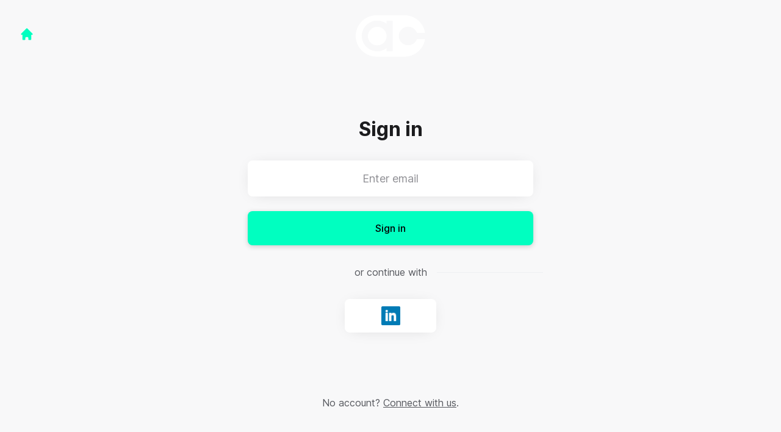

--- FILE ---
content_type: text/html; charset=utf-8
request_url: https://jobs.alphachannelgames.com/connect/login
body_size: 6151
content:
<!DOCTYPE html>

<html lang="en-GB" dir="ltr">
  <head>
    <script src="https://assets-aws.teamtailor-cdn.com/assets/packs/js/runtime-5a67aa45646d30ceff90.js" crossorigin="anonymous" data-turbo-track="reload" nonce="890f112ee3e59164d652fdec9ce871ad" defer="defer" integrity="sha384-7S0N6HniTvtqFg45/3krxmDPqjkiPm1H8ojA382S4w1pa7vIRCESu7cgX0DvMMO1"></script>
<script src="https://assets-aws.teamtailor-cdn.com/assets/packs/js/5217-d722161248a86ef021eb.js" crossorigin="anonymous" data-turbo-track="reload" nonce="890f112ee3e59164d652fdec9ce871ad" defer="defer" integrity="sha384-3uhEwc9uRPhLRiFZuyE1+fXG2cPfzR9U79Emaqi+mAfXU4IoMzhLyJlcm/7r1wQE"></script>
<script src="https://assets-aws.teamtailor-cdn.com/assets/packs/js/cookies-a135f52d0a68c93f4012.js" crossorigin="anonymous" data-turbo-track="reload" nonce="890f112ee3e59164d652fdec9ce871ad" defer="defer" integrity="sha384-0sL6GTF8sTKsSFPNxAGm6429n1teKKhy573MDp74v/UIVHe/z//4JrnBZWLBIJZQ"></script>
<script src="https://assets-aws.teamtailor-cdn.com/assets/packs/js/601-7d3383e7a375dc1aaa1b.js" crossorigin="anonymous" data-turbo-track="reload" nonce="890f112ee3e59164d652fdec9ce871ad" defer="defer" integrity="sha384-l5I801Pjg1EBg2KQZqeHOLGUzdhI7+PBvRsMqdEOUrzi+WANH250/E7d/ntAKPkC"></script>
<script src="https://assets-aws.teamtailor-cdn.com/assets/packs/js/8559-d931dd583b4bb79d0e2a.js" crossorigin="anonymous" data-turbo-track="reload" nonce="890f112ee3e59164d652fdec9ce871ad" defer="defer" integrity="sha384-9pmZ0INZG4vdr7arMaCamElHv26NrYEKOvqhf9yjMS5zyzkA40w7ExDWqxGcv2vE"></script>
<script src="https://assets-aws.teamtailor-cdn.com/assets/packs/js/7107-2c8b0452b1096d40d889.js" crossorigin="anonymous" data-turbo-track="reload" nonce="890f112ee3e59164d652fdec9ce871ad" defer="defer" integrity="sha384-F6jpFzRjsKwuSo3AQM4sFVxNTUvURcCz99PinP+Ioe6ku9FF/btyL6hHI9n3qsl9"></script>
<script src="https://assets-aws.teamtailor-cdn.com/assets/packs/js/7328-d401e606fb75606f5ed6.js" crossorigin="anonymous" data-turbo-track="reload" nonce="890f112ee3e59164d652fdec9ce871ad" defer="defer" integrity="sha384-p0L2eTbL6W9KU9kp+a5ZiPFo/LooZDf3V5bViSUzLy1aNO65oNK3BhaQyGgC1Da/"></script>
<script src="https://assets-aws.teamtailor-cdn.com/assets/packs/js/1339-674f7032f012c4d0c399.js" crossorigin="anonymous" data-turbo-track="reload" nonce="890f112ee3e59164d652fdec9ce871ad" defer="defer" integrity="sha384-q7JFoNsIcatWVU36HOpvb/6jxo6irI0I3AZcwEYAOzhDWA+vGsIjt3ARYF8Z6G/l"></script>
<script src="https://assets-aws.teamtailor-cdn.com/assets/packs/js/connect-e54911af1673c0788881.js" crossorigin="anonymous" data-turbo-track="reload" nonce="890f112ee3e59164d652fdec9ce871ad" defer="defer" integrity="sha384-VimihJF5f2DaqtlvNSqe6m6/mWLq9YfVwBITB6LKRzEQ4IwsKNvJUB2ASXKQfQtz"></script>
<script src="https://assets-aws.teamtailor-cdn.com/assets/packs/js/4254-c45eea0ea8a6e7fbe408.js" crossorigin="anonymous" data-turbo-track="reload" nonce="890f112ee3e59164d652fdec9ce871ad" defer="defer" integrity="sha384-apFmoAEVdGUqGEoR1Nm41DSwOTXZzwghwLCdRgTnXOu0tfFK3Fa/hBBCV7G0v2h8"></script>
<script src="https://assets-aws.teamtailor-cdn.com/assets/packs/js/8454-e660b5c793efc07457dc.js" crossorigin="anonymous" data-turbo-track="reload" nonce="890f112ee3e59164d652fdec9ce871ad" defer="defer" integrity="sha384-dGFXkTHDjzQntcGqSSnoJx1fghvXUfT/FblSy/fbsoR5GK/y4zwSXGBuC8kTUS0h"></script>
<script src="https://assets-aws.teamtailor-cdn.com/assets/packs/js/font-awesome-d93dcae92dfe0efb796e.js" crossorigin="anonymous" data-turbo-track="reload" nonce="890f112ee3e59164d652fdec9ce871ad" defer="defer" integrity="sha384-sgVCsKWBVlfrJgIFsdlR2hm5bWFvxj4FMh2tADpdMYjjg08BCPEMHpJBGn7LdVlS"></script>

    <link rel="stylesheet" crossorigin="anonymous" href="https://assets-aws.teamtailor-cdn.com/assets/packs/css/connect-68efe0fe.css" data-turbo-track="reload" integrity="sha384-dHH8IthSEGVhYCuMmmv5rbuyVvcHLmFdD5UC6hwp+8O8fdxs9EzRx9bWvS5X38x/" />

    
    

    <meta name="viewport" content="width=device-width, initial-scale=1">
    <meta name="turbo-cache-control" content="no-cache">
    <meta name="turbo-prefetch" content="false">
    <meta name="sentry-dsn" content="">

    
    
    <meta name="description" content="Connect with Alpha Channel Inc. to stay up-to-date and receive notifications about new job openings" />
    

    <meta property="og:locale" content="en_GB" />
    <meta property="og:type" content="article" />
    <meta property="og:title" content="Connect - Alpha Channel Inc." />
    <meta property="og:site_name" content="Alpha Channel Inc." />
    <meta property="og:url" content="https://jobs.alphachannelgames.com/connect/login" />
    <meta property="og:description" content="Connect with Alpha Channel Inc. to stay up-to-date and receive notifications about new job openings" />
    
        <meta property="og:image" content="https://screenshots.teamtailor-cdn.com/028a2cae-27f3-4de2-b1ca-cc30b43cdb12-facebook.png?update=1712683635" />
        <meta property="og:image:width" content="1200" />
        <meta property="og:image:height" content="630" />

        <meta name="twitter:card" content="summary_large_image" />
        <meta name="twitter:image" content="https://screenshots.teamtailor-cdn.com/028a2cae-27f3-4de2-b1ca-cc30b43cdb12-twitter.png?update=1712683635" />
        <meta name="twitter:title" content="Connect - Alpha Channel Inc." />
        <meta name="twitter:description" content="Connect with Alpha Channel Inc. to stay up-to-date and receive notifications about new job openings" />
      
    
    

    <title>
        Alpha Channel Inc.
        – Connect
    </title>

    <meta name="csrf-param" content="authenticity_token" />
<meta name="csrf-token" content="CtA0rHdSu0Xgap2Kn9QFu8_D4GVkzWrap0xTEBV2CPLBtkLBOu3mrv2hp4D2UbXodtN9btg-4VBfWxmLiuggeg" />
    

    <style media="all">
  :root {
    --company-primary-bg-color: 188, 188, 188;
    --company-secondary-bg-color: 0, 0, 0;
    --company-secondary-bg-light-5-color: 13, 13, 13;
    --company-secondary-bg-fallback-color: 0, 0, 0;
    --company-primary-text-color: 37, 37, 37;
    --company-primary-text-dark-5-color: 24, 24, 24;
    --company-primary-text-dark-10-color: 11, 11, 11;
    --company-primary-text-light-50-color: 164, 164, 164;
    --company-primary-text-light-77-color: 233, 233, 233;
    --company-secondary-text-color: 255, 255, 255;
    --company-secondary-text-light-5-color: 255, 255, 255;
    --company-secondary-text-light-15-color: 255, 255, 255;
    --company-link-color: 0, 255, 192;
    --company-link-color-on-white: 0, 102, 77;
    --company-color: 0, 255, 192;

    --company-button-text-color: 0, 0, 0;
    --company-button-bg-color: 0, 255, 192;

    --company-button-bg-light-5-color: 26, 255, 198;
    --company-button-bg-light-15-color: 77, 255, 211;

    --company-border-radius: 10px;

    --company-header-font-family: "Source Sans Pro";
    --company-header-font-weight: 700;
    --company-body-font-family: "Source Sans Pro";
    --company-body-font-weight: 400;
  }
</style>

  <meta name="theme-color" content="#00ffc0">



    
  </head>

  <body id="connect" class="min-h-dvh flex flex-col bg-white text-gray-700 company-link-style--underline candidates login" data-block-scripts="true">
    

    

        <dialog data-controller="common--cookies--alert" data-common--cookies--alert-inside-iframe-value="false" data-common--cookies--alert-block-scripts-value="true" data-common--cookies--alert-takeover-modal-value="true" data-common--cookies--alert-show-cookie-widget-value="true" class="company-links fixed shadow-form w-auto items-center rounded p-4 bg-company-primary text-company-primary overflow-y-auto border-none max-h-[80vh] z-cookie-alert lg:gap-x-6 lg:max-h-[calc(100vh-40px)] flex-col mb-4 lg:mb-auto lg:px-8 lg:py-12 lg:w-[650px] backdrop:bg-[rgba(0,0,0,0.6)]">
      <div class="h-16 mb-5 text-center">
        <img alt="Alpha Channel Inc. logotype" loading="lazy" class="h-auto max-w-[200px] max-h-[64px]" src="https://images.teamtailor-cdn.com/images/s3/teamtailor-production/logotype-v3/image_uploads/188506e9-6b50-4acd-abcb-65965d37493b/original.png" />
      </div>

    <div class="w-full max-w-screen-xl overflow-y-auto mb-6">
      <h2 class="font-bold block text-md mb-2">This website uses cookies to ensure you get the best experience.</h2>

      <p class="mb-2">
        Alpha Channel Inc. and our selected partners use cookies and similar technologies (together “cookies”) that are necessary to present this website, and to ensure you get the best experience of it.

          If you consent to it, we will also use cookies for analytics purposes.
      </p>

      <p class="mb-2">See our <a class='company-link' href='https://jobs.alphachannelgames.com/cookie-policy'>Cookie Policy</a> to read more about the cookies we set.</p>

      <p>You can withdraw and manage your consent at any time, by clicking “Manage cookies” at the bottom of each website page.</p>
</div>
    <div
      class="
        flex flex-col items-center gap-[10px] mt-6 flex-shrink-0 mb-2 w-full
        md:flex-row md:w-auto lg:flex-col
      "
    >
      <button class="careersite-button w-full" aria-label="Accept all cookies" data-action="click-&gt;common--cookies--alert#acceptAll">Accept all cookies</button>

        <button class="careersite-button w-full" aria-label="Decline all non-necessary cookies" data-action="click-&gt;common--cookies--alert#disableAll">Decline all non-necessary cookies</button>

      <button class="careersite-button w-full" aria-label="Cookie preferences" data-action="click-&gt;common--cookies--alert#openPreferences">Cookie preferences</button>
    </div>
</dialog>
      <dialog data-controller="common--cookies--preferences" data-common--cookies--preferences-checked-categories-value="[]" data-common--cookies--preferences-inside-iframe-value="false" data-action="open-cookie-preferences@window-&gt;common--cookies--preferences#open" class="company-links bg-company-primary text-company-primary shadow-form inset-x-4 mb-4 rounded max-w-screen-sm p-4 overflow-auto max-h-[80vh] z-cookie-alert backdrop:bg-[rgba(0,0,0,0.6)] sm:p-10 sm:mb-auto fixed top-2">
  <div class="mb-5 text-center;">
    <h1 class="font-bold mb-2 text-lg">Select which cookies you accept</h1>
    <p class="text-left mb-2">On this site, we always set cookies that are strictly necessary, meaning they are necessary for the site to function properly.</p>
    <p class="text-left mb-2">If you consent to it, we will also set other types of cookies. You can provide or withdraw your consent to the different types of cookies using the toggles below. You can change or withdraw your consent at any time, by clicking the link “Manage Cookies”, which is always available at the bottom of the site.</p>
    <p class="text-left">To learn more about what the different types of cookies do, how your data is used when they are set etc, see our <a href='https://jobs.alphachannelgames.com/cookie-policy'>Cookie Policy</a>.</p>
  </div>

  <div class="mb-10 text-sm leading-snug">
    <div class="flex mb-3 items-start sm:mb-5 cursor-default" data-preference-type="strictly_necessary">
  <div class="label-switch label-switch--disabled">
    <input type="checkbox" disabled="disabled" id="strictly_necessary" checked="checked" class="peer">

    <div class="checkbox peer-focus:ring-2 peer-focus:ring-blue-600"></div>
</div>
  <div class="ml-4 flex flex-col">
    <label class="font-semibold" for="strictly_necessary">Strictly necessary</label>

    <p>These cookies are necessary to make the site work properly, and are always set when you visit the site.</p>

      <span>
        <strong>Vendors</strong>
        <span>Teamtailor</span>
      </span>
</div></div>

    <div class="flex mb-3 items-start sm:mb-5" data-preference-type="analytics">
  <div class="label-switch">
    <input type="checkbox" id="analytics" class="peer" data-common--cookies--preferences-target="categoryInput" data-action="input-&gt;common--cookies--preferences#handleCategoryToggle">

    <div class="checkbox peer-focus:ring-2 peer-focus:ring-blue-600"></div>
</div>
  <div class="ml-4 flex flex-col">
    <label class="font-semibold cursor-pointer" for="analytics">Analytics</label>

    <p>These cookies collect information to help us understand how the site is being used.</p>

      <span>
        <strong>Vendors</strong>
        <span>Teamtailor</span>
      </span>
</div></div>

    

    
  </div>

  <div class="flex flex-col items-center gap-6">
    <button class="careersite-button w-full" data-action="click-&gt;common--cookies--preferences#handleAccept">Accept these cookies</button>

    <button class="careersite-button w-full" data-action="click-&gt;common--cookies--preferences#handleDecline">Decline all non-necessary cookies</button>
  </div>
</dialog>

    <div
  class="
    flex justify-center h-full min-h-dvh bg-gray-200 sm:h-screen
    sm:min-h-[700px]
  "
>
  <div class="flex flex-col items-center justify-between flex-grow w-full">
    <div class="flex items-center justify-between w-full px-4 my-6 sm:px-8">
    <div class="w-35">
      <a aria-label="Go to career site" class="inline-flex w-fit text-company-button-bg" data-test="home-button" href="/"><svg xmlns="http://www.w3.org/2000/svg" fill="currentColor" viewBox="0 0 20 20" class="w-6 h-6  currentColor" aria-hidden="true">
    <path d="M10.707 2.293a1 1 0 00-1.414 0l-7 7a1 1 0 001.414 1.414L4 10.414V17a1 1 0 001 1h2a1 1 0 001-1v-2a1 1 0 011-1h2a1 1 0 011 1v2a1 1 0 001 1h2a1 1 0 001-1v-6.586l.293.293a1 1 0 001.414-1.414l-7-7z" />
</svg></a>
    </div>

    <a aria-label="Go to career site" data-test="company-logo" href="/"><img class="max-w-[150px] max-h-70 !text-company-button-bg" alt="Alpha Channel Inc. company logo" src="https://images.teamtailor-cdn.com/images/s3/teamtailor-production/logotype-v3/image_uploads/188506e9-6b50-4acd-abcb-65965d37493b/original.png" /></a>


    <span class="w-35"></span>
</div>


    <div class="flex flex-col overflow-hidden max-w-500 w-full p-4 pb-8 relative">
      <form class="w-full" data-controller="connect--form" data-remote="true" novalidate="novalidate" action="/connect/login" accept-charset="UTF-8" method="post"><input type="hidden" name="authenticity_token" value="YCY6NChqEA7Mb5rv7Jkjgziwe6pZvOUwaU8GLz_wMGfC9xKw-Lw4k_6bCazlmig-AwJI6dgT8XahcDyg3xQWyQ" autocomplete="off" />

        <h1 class="mb-8 text-3xl font-bold leading-tight text-center">
          Sign in
        </h1>

        
<div class="w-full group" id="id_53893816">
  <input class="rounded border-gray-300 w-full appearance-none disabled:cursor-not-allowed disabled:opacity-75 placeholder:text-gray-400 aria-[invalid=true]:focus-visible:outline-red-600 focus:border-transparent focus:ring-0 focus-visible:outline-gray-800 dark:focus-visible:outline-gray-200 focus-visible:outline-offset-[-4px] bg-white bg-action-medium px-8 py-4 text-center text-md shadow-form" type="email" aria-label="Enter email" placeholder="Enter email" aria-required="true" aria-invalid="false" name="candidate[email]" id="candidate_email" />



</div>

        <button name="button" type="submit" class="button button--fat button--company focus-visible:outline-gray-800 relative w-full mt-6" data-connect--form-target="submit">
          <span class="opacity-100 transition transition-opacity text-company-button" data-connect--form-target="submitText">
            Sign in
</span>
          <span class="absolute inset-0 flex items-center justify-center opacity-0 transition transition-opacity" data-connect--form-target="submitLoader">
            <svg xmlns="http://www.w3.org/2000/svg" fill="currentColor" viewBox="0 0 24 24" class="w-6 h-6 animate-spin currentColor" aria-hidden="true">
    <path d="M12 0c-6.627 0-12 5.373-12 12s5.373 12 12 12 12-5.373 12-12-5.373-12-12-12zm8 12c0 4.418-3.582 8-8 8s-8-3.582-8-8 3.582-8 8-8 8 3.582 8 8zm-19 0c0-6.065 4.935-11 11-11v2c-4.962 0-9 4.038-9 9 0 2.481 1.009 4.731 2.639 6.361l-1.414 1.414.015.014c-2-1.994-3.24-4.749-3.24-7.789z" />
</svg>
</span></button></form>
      <p class="my-8 text-center lined-background">
        <span class="text-gray-600 lined-background__text">
          or continue with
        </span>
      </p>

      <div class="flex justify-center -mx-2">
  <div class="hidden"><form class="button_to" method="post" action="/connect/login"><button type="submit">connect</button><input type="hidden" name="authenticity_token" value="ygbDjtdvmhHwuASzhQqYYbWAR-iyVWYJ0Vwz86sWFqho1-sKB7myjMJMl_CMCZPcjjJ0qzP6ck8ZYwl8S_IwBg" autocomplete="off" /></form></div>

      <form class="w-full mx-2" method="post" action="//tt.teamtailor.com/auth/linkedin?company=alphachannel&amp;connect=1&amp;login=1"><button class="button button--white button--icon max-w-[150px] mx-auto" type="submit">
        <span class="sr-only">Sign in with LinkedIn</span>

        <span class="flex items-center justify-center w-full h-full px-4 py-3">
          <img class="w-auto h-full" alt="" src="https://assets-aws.teamtailor-cdn.com/assets/connect/social/linkedin-7a0a2cfba6b49b976fd1eb137c9c73a483ca02e09439e51f73f07dd4c272bccf.png" />
        </span>
</button><input type="hidden" name="authenticity_token" value="lngEw8CHsmAv8LV4-Y4VtimdPKWrVBpsF0yYJ4szXPx-8WSaJeP8pGmaEVb0TTNBp043t-HpDAz0xCvsutJGYg" autocomplete="off" /></form></div>

</div>
    <p class="my-6 mt-0 text-gray-600 sm:my-12 sm:mt-3">
      No account?
      <a class="underline" href="/connect">Connect with us</a>.
    </p>
  </div>
</div>



    <script nonce="890f112ee3e59164d652fdec9ce871ad">
  function trackPageView(url) {
    var searchParams = new URLSearchParams(window.location.search);
    var utmSource = searchParams.get('utm_source');
    window.referrer = window.referrer || utmSource || document.referrer
    var payload = {
      ed: 'pT8Ljx3E/ndmgtFQKtFUwgYPufWFeEIrQbqIcXfKjx4rRg58QxHMP9YMZQGeik6TcQgNJtf4Ns68aDHPq7F3dMN61Z6+HfRtdGuRc1CbWhlhaA5LPXnjzvrcJN65+J9KF1kA9PEaXRBpo7VbYLpL19MJqNlge04qhl2f1EfRrny9+Q2zCbzTFLQjZ+Vr4wWucgW/fdA/2n1RITFFOL+hTtDS0Nm0Eu+w5+EAfxgr1QvqjfZojjdrAjRl4VkxwoY+kRlYsM0Ekw==--DpdxrqLiBw/p7K3F--OzEANLo1WbduN3VyNHsmlg==',
      visitor_uuid: window.visitor_uuid,
      referrer: window.referrer,
      data: {
        ua: navigator.userAgent,
        referrer: document.referrer,
      },
      url: url,
    };

    var xmlhttp = new XMLHttpRequest();
    xmlhttp.open('POST', '/pageview', true);
    xmlhttp.setRequestHeader('Content-Type', 'application/json;charset=UTF-8');
    xmlhttp.withCredentials = true;
    xmlhttp.addEventListener('readystatechange', function () {
      if (xmlhttp.readyState === XMLHttpRequest.DONE) {
        const status = xmlhttp.status;
        if (status === 0 || (status >= 200 && status < 400)) {
          window.visitor_uuid = xmlhttp.responseText;
        }
      }
    })

    xmlhttp.send(JSON.stringify(payload));
  }

  window.trackPageView = trackPageView;

  if (!window.analyticsPageviewCallback) {
    window.analyticsPageviewCallback = true;
    window.addEventListener('turbo:load', function(data){
      window.trackPageView();
    });
  }
</script>

    


    <turbo-frame id="story_modal"></turbo-frame>
</body></html>


--- FILE ---
content_type: application/javascript
request_url: https://assets-aws.teamtailor-cdn.com/assets/packs/js/runtime-5a67aa45646d30ceff90.js
body_size: 10034
content:
(()=>{"use strict";var e,a,c,d,b,f,t,r,o,n,s,i={},l={};function u(e){var a=l[e];if(void 0!==a)return a.exports;var c=l[e]={id:e,loaded:!1,exports:{}};return i[e].call(c.exports,c,c.exports,u),c.loaded=!0,c.exports}u.m=i,u.amdO={},e=[],u.O=(a,c,d,b)=>{if(!c){var f=1/0;for(n=0;n<e.length;n++){c=e[n][0],d=e[n][1],b=e[n][2];for(var t=!0,r=0;r<c.length;r++)(!1&b||f>=b)&&Object.keys(u.O).every(e=>u.O[e](c[r]))?c.splice(r--,1):(t=!1,b<f&&(f=b));if(t){e.splice(n--,1);var o=d();void 0!==o&&(a=o)}}return a}b=b||0;for(var n=e.length;n>0&&e[n-1][2]>b;n--)e[n]=e[n-1];e[n]=[c,d,b]},u.n=e=>{var a=e&&e.__esModule?()=>e.default:()=>e;return u.d(a,{a:a}),a},c=Object.getPrototypeOf?e=>Object.getPrototypeOf(e):e=>e.__proto__,u.t=function(e,d){if(1&d&&(e=this(e)),8&d)return e;if("object"===typeof e&&e){if(4&d&&e.__esModule)return e;if(16&d&&"function"===typeof e.then)return e}var b=Object.create(null);u.r(b);var f={};a=a||[null,c({}),c([]),c(c)];for(var t=2&d&&e;"object"==typeof t&&!~a.indexOf(t);t=c(t))Object.getOwnPropertyNames(t).forEach(a=>f[a]=()=>e[a]);return f.default=()=>e,u.d(b,f),b},u.d=(e,a)=>{for(var c in a)u.o(a,c)&&!u.o(e,c)&&Object.defineProperty(e,c,{enumerable:!0,get:a[c]})},u.f={},u.e=e=>Promise.all(Object.keys(u.f).reduce((a,c)=>(u.f[c](e,a),a),[])),u.u=e=>"js/"+({33:"vimeo-player",95:"signature-pad",311:"leaflet-markercluster-css",1168:"tooltip",1211:"sentry-tracing",1377:"chat",1549:"sentry-browser",1580:"splide-video",1643:"swiper-style",1970:"splide-video-css",2045:"autojoin-form",3046:"splide",3064:"color",3275:"highcharts-accessibility",3314:"gallery-layout",3390:"leaflet-js",3774:"email-spell-checker",3981:"rangeslider",4016:"highcharts",4136:"tlds",4206:"protomaps-leaflet",4226:"tippy.js",5194:"video-player-style",5612:"youtube-player",5880:"splide-css",5970:"lottie",6021:"cronofy-elements",6042:"modal",6094:"dropzone",6255:"captcha",6587:"social-button",6887:"apca-w3",6948:"dompurify",6979:"swiper",7076:"actioncable",8014:"contrast-check",8240:"anonymous-message",8324:"cookie-preferences",8567:"leaflet-markercluster-js",8771:"marked",8810:"ziggeo",8896:"leaflet-css",8898:"plyr",8987:"countup",9104:"partycone"}[e]||e)+"-"+{33:"7d4464777492ce255e11",35:"574455d10976e3e53a65",57:"7a30d4f96d79bf66086a",62:"ea6b33fe8d18168b28d8",74:"e409bc882418beeb99a7",92:"fa36b78bc08bf3129d56",95:"e9bc9643a00c82cccedc",110:"7d7d4d5465cfa6f76c9e",125:"d0004c73848823f93d0c",194:"8fc85f05552d061eb9e6",207:"0f271fed5c2188e39ecf",211:"7ab1bb6e572a3267d866",218:"34f74288d8fc2fd46c8e",230:"403981c41d49bca90676",237:"b9dc19754f0ad877c43e",252:"5627edc1ff5bbc8fa1c1",311:"07be48be1f0d0af854d8",355:"1046d20f4792d992983a",410:"7fcec5afd25107cb96b4",418:"ce3d3351048f55af3706",427:"c40e03db5f62162ddee2",436:"0f3f937c98ebbd74fb6c",445:"72aa1bfde5baf9d9f105",468:"44770252519d1e784066",491:"6d3387612434415f53e0",535:"2164d7448ba670315a25",537:"1c1f59e54790c08182cb",570:"64041d0fa4fe41cee808",580:"c2c5b85c1e3f46d17af5",596:"7316510a11c555e20188",620:"46df12e35775925f0f22",663:"b75a971beb6e58280cfb",684:"4612e62611bd55681e7d",703:"2860724ed7f87dfc71de",772:"1bda4ca90512f0bf6f07",823:"45f8136479b70abb5d45",844:"920661319dc706d2dff0",887:"3ef44023244b8dd4de6a",897:"794577d9c6979b6528e0",936:"1f67ce59974ea13d5ddc",948:"9358f48f9b3dccef4f1d",950:"2972c1587d5e12261668",993:"aa8ae8ac8e5426a3cbae",1031:"6555bc4296fed44747df",1048:"45b4633aff743ad0a838",1073:"03845c30097f08daa671",1095:"fb77ebc3e6a643c702b0",1100:"5169cde5422ff648f5bd",1103:"94e406ee765b0fd581a6",1135:"b2d7bd4dc8a7290a8fd1",1152:"49641aa35d1cccd050c7",1155:"f0ba2b70ed7de92b1df7",1168:"3301f4280d446e5305f4",1190:"698d1dfa724f4a0f0060",1211:"bcce8d8cc7fe758f9ab1",1215:"163e3a22266b6c6bab99",1218:"fff8dc49b3f5d4f32bf7",1244:"59af2d5010e8757a8320",1249:"e459dc28deb6d3839bf7",1258:"09702d0795b1e70d3ca6",1276:"4033be737deaab3209ad",1342:"a77f9f3878f9022d21e5",1377:"536b8e7c5da3c9ca5606",1388:"d2f9a46456ac3a0fdf7c",1503:"bee4b6de8a23da705d84",1520:"2b73cf62803b02228467",1536:"3c03623ff3830bd8a880",1549:"d9e720f0b80b7569b155",1580:"23a816daed71969cfb99",1592:"741bc1b45dd67185b09c",1599:"b3b6dd693cf952fa3c6b",1600:"587759b87c3db72b4495",1604:"454aba273bd6e74bc699",1608:"2dc948a274885403d4ae",1643:"2fecb8de6cb1f5a44161",1671:"ff4bfc4be1f14c25519c",1675:"e9688d837b3f5f8f1ee3",1677:"dded5d63440a29d38cbe",1707:"24ebf39de7f588c1d270",1743:"a99f806661fde127bc55",1779:"d9ce5f312d69c5d5a053",1800:"1e3664bd1f75652e4086",1826:"153e727be7c75d0ba521",1827:"a85aac9ebd1c6706faaf",1836:"dc99eed7238449eb0ab3",1858:"3f8d8cea8bf8e1fbcad0",1862:"00e039969ee265d0345e",1955:"5431d50fe67bc9d63cd8",1967:"19efb14edbc8844f8f88",1970:"8d53d5a50ce51e3c072a",1976:"55e6b7210aceebddde4e",2027:"99ed187bcd429343a01a",2045:"fc48448cf3f85357a2c5",2080:"08b1325ad3212208174a",2099:"034b8c1974081112d34d",2134:"fbb0f9808de161786927",2143:"2159ef8ab8577ceadb27",2144:"1b6348843dfb423f764f",2173:"16a1de4c9eba1e22c871",2174:"f8d5f832701f9de4869f",2200:"8a520aea9dfbc161eddb",2208:"606f22ea1c9f274d7b90",2253:"3368567e1f8c7e592224",2255:"25ebbc1e114a9acc3b93",2280:"fca0a4f408ddc2429ab3",2286:"b5fea996834e46bff277",2321:"ba565c3e84ba74f029d6",2330:"9fc0e675e82e1fa3e70d",2340:"b02b16e99a7691126a04",2354:"78bfda54d73f5e6a96f7",2356:"49190084fa053af180d8",2411:"f3365ad939c16b841e23",2452:"412ba2e553dc784626e2",2533:"ac30106b1e78220cc62e",2574:"92cdbdc676d837860998",2629:"5d3bd4d3bf025836c387",2645:"a7fb2f11e28b6cafc388",2669:"c8dcb97671ace2147d74",2678:"a6f4872c01e31b1a40f3",2682:"5247844e3e7fe31e0239",2716:"08efddd84481284d065e",2734:"b8d3d909b410842f7f16",2764:"e7e5b91a81b9ee2eaa2b",2795:"1e98847b1a72aa86e026",2836:"e9550200a01c0a108634",2879:"dca0a278577149479230",2893:"26633ba474c601b226b2",2898:"493a42cdcd96ea748f3c",2908:"f983c9dc90e3ac6ad7ad",2916:"2b20dae202d16251d609",2926:"376a4f9889f77c42799b",2964:"de73d6f82fc22d244677",3e3:"dfbc54ab6c62de1f43ae",3009:"b066b3fc1e55412bb831",3040:"767f31205c70665044bb",3041:"efc449b1c3edd493f5c2",3046:"f97db60a3af1cfef5c7d",3064:"a74ad09f42c334457af7",3114:"2b089ac59b27af22cead",3119:"3971224e67256d743dc3",3157:"de6b7d70f332a4daa2e6",3175:"dd5c800daa96aea129e5",3197:"ba69f8cee1846b360a27",3226:"1c0d31378515ee8081c8",3239:"0bba5dcbeae64e9671d8",3275:"5eaa1ac641fe368adec1",3314:"78c68eae937c41ff903f",3390:"f313883cb789e9605492",3409:"8c4a27061efa0ec76ea9",3421:"3ab8b5a725c09ad487a1",3450:"999483e87857acdf29ce",3453:"9f5777b64e36b346d209",3482:"e43dd9d1c5a93a4e96b2",3499:"31db8a3e206f4c5ca87b",3529:"b383d278a329dcb16ec0",3595:"9a56469ed704f07cf488",3596:"6df0524dd59855433135",3626:"b526eb3065a131cedf33",3627:"3bfad5c2cf7f01485c63",3666:"a8e9b89734e35b5fb753",3675:"ffee253e9aa20e6cd4a5",3702:"ebef08ab332eb2389891",3745:"2d73022e6f0faaeadc1a",3747:"3e23f93b636bbaf22efb",3757:"7e398c2c7bb98cab62c4",3772:"c5681bbdbb13032f5839",3774:"7d1d77bdb3a96e3f2702",3826:"7bc757e72602395db8db",3858:"ca44843c2b5fe0361913",3873:"ea170f2ac2a60f335d0e",3882:"875e49e2ce7bfb3697fa",3895:"92f991eb93015824a578",3923:"7c7455fdf155f4b055ad",3926:"df10a79bb63cbdf77a94",3951:"2956261d5c38937acbf7",3981:"01d940e97855e8602707",4007:"4724aff4b221ba5bc2f0",4016:"b70318a291cce50b844f",4025:"02a303cdc5cce769934d",4052:"26857ba5e97de0346090",4067:"cd000010098ddb6f9d1a",4134:"59c7f88ee72fa932b11e",4136:"073dc69275dfbd3a4fcd",4183:"cd790e5e8fdb84b9504b",4186:"93d9c7da923ff9008000",4206:"2d037febe36fb6348a29",4210:"dc4fb7fc20101f962098",4226:"bec29492ea76856ccdfa",4250:"7982b5a9834f17f411e2",4290:"321b2acba93b4d02e3ae",4303:"1437a035ceb039b056eb",4335:"23d33c974c91ed8622a1",4345:"60a6ea9bf5ab9e6fac1a",4387:"df648aaf1d50979234eb",4402:"fd276c4f587df9cd8660",4408:"b717d7adafa9ecb47f4b",4439:"40199ca6f77030006ca6",4443:"fb77243417e782cd7563",4481:"341fa17a97834e36226c",4521:"a82927ae4f8ace6947ba",4525:"3f540b8779e54a7eeec1",4583:"45dc399c523922450033",4587:"b531bd24e037e4818c96",4596:"e8452d7713dcdc160323",4604:"4aa0cc697f4444a5c737",4605:"0537c3bf30d3df85a9d5",4606:"f353450c477958280d38",4615:"8b993951f736b99f5d3e",4618:"af705757977fe6e9d3cd",4640:"ab93ed258fe535f66fd6",4659:"df0c012af148395b51c5",4663:"6869da3aadfed403d414",4679:"4784f1efbae4416582e2",4689:"203e386b05a71dbb8b79",4701:"8390a3c0178a563862b2",4702:"bad5c885fe6c7b376cbd",4731:"2ed9642004614ba1d193",4741:"eebd70969f302ef4813a",4742:"b2a481fb7a32e3e1772c",4759:"893e56d6d0d0f7bc617a",4769:"9ac488b5e5f2641d33c1",4772:"d0cac56d1121def37543",4809:"d8fdc802f197d8d00264",4813:"b063ed57c71ee79dec9a",4889:"85ed1aa002f8dd4b4735",4901:"aa20666db14466306caf",4954:"dbac86a63b7bdff2a0f4",4999:"352802a9fd21e500e084",5042:"a6b1c70616698b521ee9",5102:"16b2dae758fe6be7abfb",5125:"688fdee26d16b5ac854a",5151:"fd97652248bde5180f86",5194:"eaf3ff55c46b4caf901f",5226:"f731b1a4ee46489d8bfd",5321:"fa2886d03348397fc46a",5345:"2c0c9bf59077b2fbb642",5420:"0a26d27642a5a433f508",5430:"31ff959a6cb3a8bf6f87",5469:"8576515039109c301a9d",5482:"a5e79a1f260322ab0b2a",5561:"65e23096e52a957a36a8",5580:"512f3e4cfa34b2706492",5596:"722f9fb48768715ff865",5612:"4b2fdd0f256b1c5fb8b0",5656:"0ea153cd3c1cc0f1fd3b",5671:"9266d16f2c8c7a533d9b",5685:"936248ee4ca20bdd144a",5722:"ae0cc3c51e568d58f56f",5725:"bc5ef4254397789b77b5",5738:"b006f8d656069bc57b60",5782:"430df329ee628cb33745",5787:"18a1ed47deb8397eeee4",5811:"ca0f23d848c3143900cd",5812:"6d3044b175fbdfbe0564",5818:"a8a8bc4734497fb45e30",5855:"b496b544816f197d46f8",5878:"7e03bb10708377cfe8fe",5880:"7e953ccfce0a086e8b70",5922:"5d4436d30c47b60d44b3",5933:"664061c1889dc2947f8a",5948:"dc0acd54e49f21cf0e8c",5955:"d0aafd286438b6bbd448",5970:"2821a6976aade2fc22da",5979:"5bc9d839506271660d42",5986:"0cbfef0f34404b730010",6021:"833a0430ffffc3804084",6022:"f0c74c185771441ec0cb",6042:"736bf059c1e978d35b04",6067:"ce2bd0234ec7e5d84a8c",6079:"f9630b65ce2a68342a2f",6093:"d82b0f7caf4ffa83965c",6094:"23411ad92283b2f0bba4",6095:"2b80090d35f2bf6c1e40",6112:"e8d4f75ea1f1d64b69bb",6129:"dda5329c34823a7542e4",6136:"7b5f1e70682a96ac4f5e",6172:"004cdd0c61791ffc65a1",6206:"434b3fdc0bf4242a7dec",6223:"c6f7fb85fc31adc4ede4",6242:"01a0f0dc95b9e25bb8f2",6246:"87acd4175fa72d84b29a",6255:"cc129ea72b54c8637d1d",6273:"9f04dfd2514cf8d53f8c",6285:"c0d9d82ec0633ba9e333",6320:"769ef09ea7637c66ce8b",6342:"fffb2b03b967212493f2",6385:"a356c9aaad43e3761f20",6402:"609eb4093aba60939c52",6416:"3b1558fff8f5e3ba8127",6443:"ef9e3bbb167270588f49",6471:"6e749a72f18f4a4f3c37",6479:"d66a258838fb415435ef",6499:"33da73f33fa8814b58d4",6506:"842a9b013fb10b1b440e",6507:"4c84b8b035e3ff2301a7",6525:"b32acaa4032a097edacf",6538:"19d957c57f21ec30715c",6547:"7cdd8b1660a056dcd2e8",6555:"eb504371c39d93aa2f83",6563:"5f7c8309cef91306af2b",6577:"eb60d9886e216a4f7352",6587:"95eb3a9bd8bf8f8f9fc5",6588:"5dccf9f7fcbd9b124949",6599:"c884f4dceb10630fc849",6609:"736818294d36d71bb5fb",6622:"7bea8fbe57c891a694a7",6629:"39725987047c5dc20e0f",6652:"a566b0a3355364552298",6663:"78b4b91f34a9da8382c7",6666:"df9e88618d7d345fe6ab",6668:"46d09d83bb976f0f1153",6707:"9218eac55fe60e3d5a55",6716:"e4a458c70e74ff9e2dcb",6727:"3dfd86ca5eca9b78ac52",6765:"09f90fa18621aa370fab",6818:"1dc849a9c9a9c52ea338",6850:"48b66d57bcdc19238a0f",6887:"80f6c96de0f606a0889d",6903:"6c5644c35f2beedad683",6906:"703f09acf91f76e1b76b",6946:"ad87a369279aaf4f585a",6948:"d3a27588d446ac662655",6949:"cfbbec68d42b1b3e2130",6957:"b6917de48469e231880e",6975:"d1f0c1459ceb9450b9a4",6979:"83537d13f82ae9e3e688",6981:"355c0a668770615d7f43",6984:"01819aa2d1f7a74afdae",7070:"6927fca2642df8774a4c",7076:"88ccaff99c0a181faa57",7082:"d097d7a2a4e73a712ac0",7126:"45bdc73262301b5843ad",7128:"60553a369b61aba457ea",7169:"2a51c0e25521b1d29f63",7184:"132a90cfe82d91e74e1f",7215:"b32c0e4385c5b2bc2084",7233:"b7598798af2c38e41e51",7248:"a9e8bbbe7829d17094b7",7275:"ed560cc42902881d3375",7284:"8a1f570cef513ccbc60b",7327:"542bee36f27e9fe0e963",7384:"cf3136a01b927d6ce445",7421:"16a403f9eb3a0194218f",7427:"be12ab19042b8960b1a3",7473:"a5659c4890f6364e5972",7484:"0131c89c40cf0b05341a",7500:"5b3337b38ad95ec69436",7569:"66cb6151c7bc40dcae29",7571:"3ad2eb800c5a341309bb",7593:"ec0d0c38056491063245",7594:"88452d7613fe8b2ea3c2",7596:"718f930e9312d29a271b",7607:"bfe82e03aaef988260ca",7640:"6cc32ebca8af3bc86c19",7666:"acbe6f41bee9eda8b529",7685:"1c32c41549e1a215671d",7701:"8f387d1b4c728681467e",7718:"ce2418a9d6f61eac4d9b",7743:"2412970356df947b9b78",7761:"459f8fcbb27a23fa45c6",7781:"c5912fb04139fefeafa1",7792:"bc03f4bee7a5c270b961",7803:"e59186b2672763cdf2f2",7827:"30803fd497c51ab18bd1",7854:"63484f88d69933a1d66e",7914:"843efe346288f3b2dd71",7921:"b1e63ff3edac2f9e27b5",7923:"b27dddbdc9e629e60779",7940:"52c23df77ffdd3476f3f",7947:"cbcbfa177fd96aceb683",7985:"7331c7a0f9ce0d154eff",8014:"1cf748a4acaff183ac20",8032:"64958de2888d5b7b7b91",8086:"ae423b9d0e21e8ceb7dc",8087:"5e104d7418cf079db6b4",8125:"fa3c497d107473214c18",8191:"d5e9cb1b7c109ac8c043",8194:"183fea1d00063cb8ec6b",8206:"103e7cbed642be8a5b4d",8222:"2e6977a1ac54abc298ca",8240:"7d66b6467a403dd30222",8268:"8036de8d562ee25305e5",8303:"d42374fd5ba84b44fb00",8324:"1c7ee2359ce58c496ae8",8342:"9bd301608b2b55110e98",8378:"a9a89ad8262741ecfb34",8390:"7357037bfdf5679f37f0",8407:"ea2c9b91b62c42cf0bf4",8419:"374516c3e4f4967ed401",8440:"722ff051b125ed9f566f",8441:"60fede3350c41701c56e",8459:"086be8c3ec1989bcc388",8472:"4cbba485a0e9c744c152",8493:"03087bfa9ddec76f83e9",8526:"fa7ed8c94c65421fb0f3",8567:"7ea5a7172cdb2da68067",8570:"62b5ae49b0cfa91dc935",8578:"f5b752aa43241961a881",8584:"a15ae445868bb0d8472b",8600:"53294835b870ff61eeab",8604:"2753c06d742be7157bd1",8605:"e16abb626f05de82e780",8609:"27a073958bfd49a390f4",8610:"d0987593d17ab254ad5e",8658:"58c7565564cc5ffeef1b",8677:"b2365226dd1e770a29e9",8684:"9dbfdef6dfc65af01bee",8741:"80139436e2ab802a2827",8759:"10d8daf341b059a1282f",8771:"838676f69c1892d0a928",8772:"d277b59a8a94e5acbd3e",8810:"0a708ff1017e803073d4",8821:"bb324c35706694005fdd",8823:"717516643579620c804c",8835:"6af2ef6c5d0757f21ec8",8864:"a7d9c7c61f032c05a279",8891:"5902ef728bdb9b22530d",8896:"bf695897ee5afefec132",8898:"b62333b1ed1b1c2d329d",8903:"24f10ffba13d95222c53",8928:"79d3346ea69329d04d91",8975:"a00d35ac910dbff7c80e",8987:"bae86b2854b95317038e",9010:"0df69e12cd622cf14ee5",9019:"0d1e448f99228b7ff35e",9039:"009e2f37c787fbd4ec23",9075:"465aeced447f2d1918e3",9100:"0ea4b506b79d325d9125",9104:"2b9ec318dfdebcbb3636",9178:"a22964214ae20ee79d7c",9197:"019b1307a31b0566c5fc",9209:"e00974b67810f023c0f3",9218:"5fa00625f923ff8c9877",9221:"c62be38658f2cea4b062",9225:"c3a713e114a36006ba2a",9268:"59c0277c192147d4f25d",9306:"10355f437c0834725aae",9330:"51d8136121aa6a06ac1b",9331:"b15b87a68a0919bf57ec",9334:"978d96d0bed8e74d36b5",9362:"3469c0c799dedf44ab43",9374:"30e67177641df771ae77",9389:"ae68044acb0f6280977d",9434:"8aed3f91ff88c77297ab",9570:"c30f6003423d6421740c",9589:"160333458283b2c0c814",9595:"5870a45bbc9d7bbf7f9e",9596:"828c5a791d880d30f8c2",9637:"2f460325f9e6132678b4",9665:"18c6d6925d55e331423e",9683:"050b5c0dbc30325d9617",9785:"1a666609e720a14953de",9792:"31d0395017edaa5088bc",9809:"d72a7234cc93ef1b1faf",9813:"9472e1db740f75ff1130",9828:"72019e2cfa385e32a062",9836:"3d9b90cb0da7ba16a54d",9850:"03e2014799f9cb3f350b",9873:"48b8af962a812b11d198",9876:"fd5bc9efbd61ba371f8c",9905:"15afad5315fbf7933713",9950:"4fe044fe8cba81840c52",9958:"9417bb4a5baabea538f7"}[e]+".chunk.js",u.miniCssF=e=>9884===e?"css/admin-4a44aeeb.css":5248===e?"css/careersite-a2dea0db.css":5371===e?"css/connect-68efe0fe.css":3057===e?"css/self-schedule-b6e01070.css":3976===e?"css/share-1e491e67.css":3787===e?"css/signup-1b0abfe0.css":8423===e?"css/tt_admin-4292e56a.css":"css/"+e+"-"+{311:"3384ee72",1073:"54735484",1168:"e528c60b",1377:"5cbfc514",1643:"bbc8da43",1970:"d5c55253",2045:"e8d2a7d3",2253:"8593e4bf",2280:"24171057",3981:"43c697b1",5194:"f9301cab",5880:"0380f828",6042:"57eb97f3",6255:"66b5dc44",6587:"d6371395",8014:"11589e1d",8240:"de3a4148",8324:"cd819b67",8810:"2383e4d1",8896:"06c37cda",9268:"703aaba9"}[e]+".css",u.g=function(){if("object"===typeof globalThis)return globalThis;try{return this||new Function("return this")()}catch(e){if("object"===typeof window)return window}}(),u.hmd=e=>((e=Object.create(e)).children||(e.children=[]),Object.defineProperty(e,"exports",{enumerable:!0,set:()=>{throw new Error("ES Modules may not assign module.exports or exports.*, Use ESM export syntax, instead: "+e.id)}}),e),u.o=(e,a)=>Object.prototype.hasOwnProperty.call(e,a),d={},b="teamtailor:",u.l=(e,a,c,f)=>{if(d[e])d[e].push(a);else{var t,r;if(void 0!==c)for(var o=document.getElementsByTagName("script"),n=0;n<o.length;n++){var s=o[n];if(s.getAttribute("src")==e||s.getAttribute("data-webpack")==b+c){t=s;break}}t||(r=!0,(t=document.createElement("script")).charset="utf-8",t.timeout=120,u.nc&&t.setAttribute("nonce",u.nc),t.setAttribute("data-webpack",b+c),t.src=e,0!==t.src.indexOf(window.location.origin+"/")&&(t.crossOrigin="anonymous")),d[e]=[a];var i=(a,c)=>{t.onerror=t.onload=null,clearTimeout(l);var b=d[e];if(delete d[e],t.parentNode&&t.parentNode.removeChild(t),b&&b.forEach(e=>e(c)),a)return a(c)},l=setTimeout(i.bind(null,void 0,{type:"timeout",target:t}),12e4);t.onerror=i.bind(null,t.onerror),t.onload=i.bind(null,t.onload),r&&document.head.appendChild(t)}},u.r=e=>{"undefined"!==typeof Symbol&&Symbol.toStringTag&&Object.defineProperty(e,Symbol.toStringTag,{value:"Module"}),Object.defineProperty(e,"__esModule",{value:!0})},u.nmd=e=>(e.paths=[],e.children||(e.children=[]),e),u.p="//assets-aws.teamtailor-cdn.com/assets/packs/",f=u.u,t=u.e,r={},o={},u.u=function(e){return f(e)+(r.hasOwnProperty(e)?"?"+r[e]:"")},u.e=function(e){return t(e).catch(function(a){var c=o.hasOwnProperty(e)?o[e]:5;if(c<1){var d=f(e);throw a.message="Loading chunk "+e+" failed after 5 retries.\n("+d+")",a.request=d,a}return new Promise(function(a){var d=5-c+1;setTimeout(function(){var b="cache-bust=true&retry-attempt="+d;r[e]=b,o[e]=c-1,a(u.e(e))},0)})})},n=e=>new Promise((a,c)=>{var d=u.miniCssF(e),b=u.p+d;if(((e,a)=>{for(var c=document.getElementsByTagName("link"),d=0;d<c.length;d++){var b=(t=c[d]).getAttribute("data-href")||t.getAttribute("href");if("stylesheet"===t.rel&&(b===e||b===a))return t}var f=document.getElementsByTagName("style");for(d=0;d<f.length;d++){var t;if((b=(t=f[d]).getAttribute("data-href"))===e||b===a)return t}})(d,b))return a();((e,a,c,d)=>{var b=document.createElement("link");b.rel="stylesheet",b.type="text/css",b.onerror=b.onload=f=>{if(b.onerror=b.onload=null,"load"===f.type)c();else{var t=f&&("load"===f.type?"missing":f.type),r=f&&f.target&&f.target.href||a,o=new Error("Loading CSS chunk "+e+" failed.\n("+r+")");o.code="CSS_CHUNK_LOAD_FAILED",o.type=t,o.request=r,b.parentNode.removeChild(b),d(o)}},b.href=a,0!==b.href.indexOf(window.location.origin+"/")&&(b.crossOrigin="anonymous"),document.head.appendChild(b)})(e,b,a,c)}),s={9121:0},u.f.miniCss=(e,a)=>{s[e]?a.push(s[e]):0!==s[e]&&{311:1,1073:1,1168:1,1377:1,1643:1,1970:1,2045:1,2253:1,2280:1,3981:1,5194:1,5880:1,6042:1,6255:1,6587:1,8014:1,8240:1,8324:1,8810:1,8896:1,9268:1}[e]&&a.push(s[e]=n(e).then(()=>{s[e]=0},a=>{throw delete s[e],a}))},(()=>{var e={9121:0};u.f.j=(a,c)=>{var d=u.o(e,a)?e[a]:void 0;if(0!==d)if(d)c.push(d[2]);else if(9121!=a){var b=new Promise((c,b)=>d=e[a]=[c,b]);c.push(d[2]=b);var f=u.p+u.u(a),t=new Error;u.l(f,c=>{if(u.o(e,a)&&(0!==(d=e[a])&&(e[a]=void 0),d)){var b=c&&("load"===c.type?"missing":c.type),f=c&&c.target&&c.target.src;t.message="Loading chunk "+a+" failed.\n("+b+": "+f+")",t.name="ChunkLoadError",t.type=b,t.request=f,d[1](t)}},"chunk-"+a,a)}else e[a]=0},u.O.j=a=>0===e[a];var a=(a,c)=>{var d,b,f=c[0],t=c[1],r=c[2],o=0;if(f.some(a=>0!==e[a])){for(d in t)u.o(t,d)&&(u.m[d]=t[d]);if(r)var n=r(u)}for(a&&a(c);o<f.length;o++)b=f[o],u.o(e,b)&&e[b]&&e[b][0](),e[b]=0;return u.O(n)},c=self.webpackChunkteamtailor=self.webpackChunkteamtailor||[];c.forEach(a.bind(null,0)),c.push=a.bind(null,c.push.bind(c))})()})();
//# sourceMappingURL=runtime-5a67aa45646d30ceff90.js.map